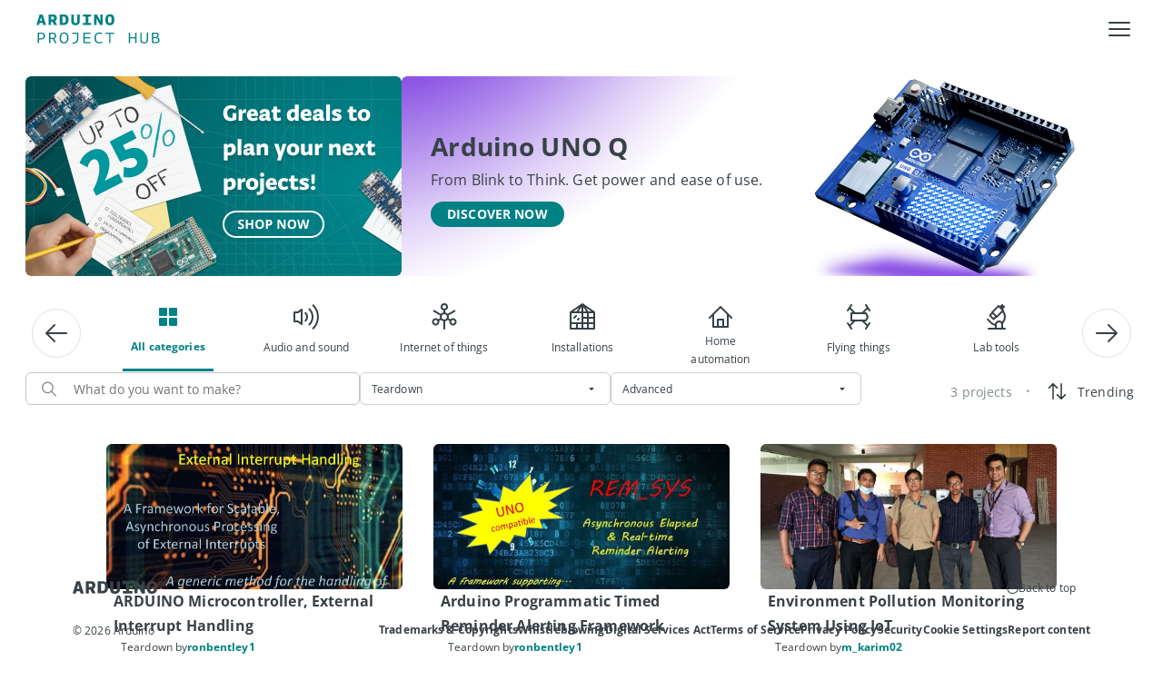

--- FILE ---
content_type: text/html; charset=utf-8
request_url: https://projecthub.arduino.cc/?by=part&difficulty=advanced&part_id=31796&sort=recent&type=teardown
body_size: 11664
content:
<!DOCTYPE html><html lang="en"><head lang="en"><meta charSet="utf-8" data-next-head=""/><meta name="viewport" content="width=device-width" data-next-head=""/><script data-next-head="">!function(){var analytics=window.analytics=window.analytics||[];if(!analytics.initialize)if(analytics.invoked)window.console&&console.error&&console.error("Segment snippet included twice.");else{analytics.invoked=!0;analytics.methods=["trackSubmit","trackClick","trackLink","trackForm","pageview","identify","reset","group","track","ready","alias","debug","page","once","off","on","addSourceMiddleware","addIntegrationMiddleware","setAnonymousId","addDestinationMiddleware"];analytics.factory=function(e){return function(){var t=Array.prototype.slice.call(arguments);t.unshift(e);analytics.push(t);return analytics}};for(var e=0;e<analytics.methods.length;e++){var key=analytics.methods[e];analytics[key]=analytics.factory(key)}analytics.load=function(key,e){var t=document.createElement("script");t.type="text/javascript";t.async=!0;t.src="https://evs.aayinltcs.arduino.cc/5yy37B6M2UBwaTzKNi37Ls/qUh2Pce5EsyeGTFGda1mDz.min.js";var n=document.getElementsByTagName("script")[0];n.parentNode.insertBefore(t,n);analytics._loadOptions=e};analytics._writeKey="Mjvf0GrvmQYNDH0GfIhND5e8aGFynScR";analytics._cdn = "https://evs.aayinltcs.arduino.cc";analytics.SNIPPET_VERSION="4.15.3";analytics.load("Mjvf0GrvmQYNDH0GfIhND5e8aGFynScR");}}();</script><script data-next-head="">(function(w,d,s,l,i){w[l]=w[l]||[];w[l].push({'gtm.start': new Date().getTime(),event:'gtm.js'});var f=d.getElementsByTagName(s)[0], j=d.createElement(s),dl=l!='dataLayer'?'&l='+l:'';j.async=true;j.src='https://www.googletagmanager.com/gtm.js?id='+i+dl;f.parentNode.insertBefore(j,f);})(window,document,'script','dataLayer','GTM-NK2TW8L');</script><title data-next-head="">Arduino Project Hub</title><meta name="description" content="Arduino Project Hub is a website for sharing tutorials and descriptions of projects made with Arduino boards" data-next-head=""/><meta name="title" content="Arduino Project Hub" data-next-head=""/><meta property="og:title" content="Arduino Project Hub" data-next-head=""/><meta property="og:site_name" content="Arduino Project Hub" data-next-head=""/><meta name="twitter:card" content="summary_large_image" data-next-head=""/><link rel="preload" href="/fonts/OpenSans-Bold.ttf" as="font" type="font/ttf" crossorigin="anonymous"/><link rel="preload" href="/fonts/OpenSans-Regular.ttf" as="font" type="font/ttf" crossorigin="anonymous"/><link rel="preload" href="/fonts/OpenSans-SemiBold.ttf" as="font" type="font/ttf" crossorigin="anonymous"/><link rel="preload" href="/fonts/SFProDisplay-Regular.ttf" as="font" type="font/ttf" crossorigin="anonymous"/><link rel="preload" href="/fonts/RobotoMono-Medium.ttf" as="font" type="font/ttf" crossorigin="anonymous"/><link rel="stylesheet" type="text/css" href="https://cdn.arduino.cc/header-footer/prod/cookieSolution.css"/><link rel="preload" href="/_next/static/css/37b401c129cb18a5.css" as="style"/><link rel="stylesheet" href="/_next/static/css/37b401c129cb18a5.css" data-n-g=""/><link rel="preload" href="/_next/static/css/81bdcd9939dc9983.css" as="style"/><link rel="stylesheet" href="/_next/static/css/81bdcd9939dc9983.css" data-n-p=""/><link rel="preload" href="/_next/static/css/ed435d3a2af9d4d5.css" as="style"/><link rel="stylesheet" href="/_next/static/css/ed435d3a2af9d4d5.css" data-n-p=""/><noscript data-n-css=""></noscript><script defer="" nomodule="" src="/_next/static/chunks/polyfills-42372ed130431b0a.js"></script><script src="/_next/static/chunks/webpack-058de77acf5d6826.js" defer=""></script><script src="/_next/static/chunks/framework-2f3de63929c73f88.js" defer=""></script><script src="/_next/static/chunks/main-12a4f5f630365ff0.js" defer=""></script><script src="/_next/static/chunks/pages/_app-31b84f9f3eee7334.js" defer=""></script><script src="/_next/static/chunks/5a21111a-fe5badf8d771ed31.js" defer=""></script><script src="/_next/static/chunks/300ef6fe-6264b86e3b4562a4.js" defer=""></script><script src="/_next/static/chunks/98309536-d5583eac3828dd0e.js" defer=""></script><script src="/_next/static/chunks/9368-42b98242d5b30892.js" defer=""></script><script src="/_next/static/chunks/7127-78cd0d3fb8616645.js" defer=""></script><script src="/_next/static/chunks/2394-b3816bed705e2c96.js" defer=""></script><script src="/_next/static/chunks/4444-82dc473cf27242f6.js" defer=""></script><script src="/_next/static/chunks/7993-2378fc387f422681.js" defer=""></script><script src="/_next/static/chunks/3793-5c07b94e2d60c245.js" defer=""></script><script src="/_next/static/chunks/5355-63a24f0dd5a47399.js" defer=""></script><script src="/_next/static/chunks/242-da91a0b75344edfc.js" defer=""></script><script src="/_next/static/chunks/pages/index-d93a26177d03b514.js" defer=""></script><script src="/_next/static/KrM8ng2NLyvyu46UN-B0u/_buildManifest.js" defer=""></script><script src="/_next/static/KrM8ng2NLyvyu46UN-B0u/_ssgManifest.js" defer=""></script></head><body><div id="__next"><div style="min-height:100vh;display:flex;flex-direction:column"><noscript><iframe src="https://www.googletagmanager.com/ns.html?id=GTM-NK2TW8L" style="display:none;visibility:hidden"></iframe></noscript><div class="arduinoHeaderFooter_page-container__qnxHC"><nav aria-label="Main" data-orientation="horizontal" dir="ltr" class="_Root_q55wc_1 _Header_93jou_1" data-mobile="false" data-brand="true" style="z-index:1" data-ah-accent="mkr"><div class="_Header-overlay_93jou_126" data-show="false"></div><div class="_Header-inner_93jou_13"><div class="_Header-logo_93jou_30"><a class="_Header-logo_link_93jou_40" data-logo="full" href="https://arduino.cc" title="Go to arduino.cc" target="_self" rel="noopener noreferrer"><svg xmlns="http://www.w3.org/2000/svg" width="40" height="20" fill="none" viewBox="0 0 40 20"><g clip-path="url(#clip0_4730_4256)"><path fill="currentColor" fill-rule="evenodd" d="M40 10C40 4.616 35.572.244 30.146.244c-.5 0-1.014.028-1.513.114-4.22.612-7.05 3.731-8.633 6.124C18.418 4.09 15.586.97 11.367.358c-.5-.071-1.013-.114-1.513-.114C4.414.244 0 4.616 0 10s4.427 9.756 9.854 9.756c.5 0 1.014-.028 1.527-.114 4.22-.626 7.05-3.746 8.633-6.138 1.582 2.392 4.413 5.512 8.633 6.138.5.071 1.013.114 1.527.114C35.572 19.756 40 15.384 40 10m-29.119 6.224a6.4 6.4 0 0 1-1.04.071c-3.581 0-6.482-2.834-6.482-6.295 0-3.475 2.914-6.295 6.495-6.295.347 0 .694.028 1.041.071C14.88 4.36 17.307 8.391 18.14 10c-.846 1.624-3.29 5.64-7.259 6.224M29.105 3.776C25.122 4.36 22.679 8.391 21.86 10c.819 1.61 3.262 5.64 7.245 6.224.347.043.694.071 1.04.071 3.568 0 6.482-2.82 6.482-6.295 0-3.46-2.9-6.295-6.481-6.295a9 9 0 0 0-1.041.071M7.075 8.955h5.96v1.876h-5.96zm25.82 1.89h-2.009v1.97H28.96v-1.97h-2.01v-1.89h2.01V6.983h1.926v1.972h2.01zm4.568-9.52c0-.59.483-1.081 1.069-1.081.603 0 1.086.49 1.086 1.082 0 .625-.483 1.082-1.086 1.082-.586 0-1.069-.49-1.069-1.082M38.547.65h-.534v1.352h.345v-.457h.19l.189.457h.379l-.259-.507c.173-.068.259-.203.259-.389 0-.287-.155-.456-.569-.456m.88.676a.9.9 0 0 0-.896-.913c-.517 0-.88.372-.88.913 0 .558.414.913.88.913.516 0 .896-.355.896-.913m-.673-.237c0 .17-.086.22-.241.22l-.173.017v-.44h.173c.19 0 .241.05.241.203" clip-rule="evenodd"></path></g><defs><clipPath id="clip0_4730_4256"><path fill="currentColor" d="M0 .244h40v19.512H0z"></path></clipPath></defs></svg></a><a class="_Header-logo_brand_93jou_74" target="_self" rel="noopener noreferrer" href="https://arduino.cc/projecthub"><svg xmlns="http://www.w3.org/2000/svg" width="136" height="34" fill="none" viewBox="0 0 136 34"><path fill="#008184" d="M135.632 29.277c0 2.088-1.278 3.312-3.996 3.312h-4.266v-11.7h3.888c2.556 0 3.51 1.098 3.51 2.898 0 1.008-.486 2.034-1.764 2.52v.036c2.052.342 2.628 1.656 2.628 2.934m-4.356-2.16h-2.448v4.194h2.646c1.854 0 2.628-.594 2.628-2.07s-.99-2.124-2.826-2.124m1.98-3.168c0-1.224-.684-1.8-2.178-1.8h-2.25v3.78h2.142c1.35 0 2.286-.738 2.286-1.98M121.509 28.071v-7.182h1.422v7.326c0 2.7-1.026 4.554-4.302 4.554-3.222 0-4.248-1.584-4.248-4.41v-7.47h1.44v7.308c0 2.538.81 3.348 2.862 3.348 2.142 0 2.826-1.008 2.826-3.474M108.862 20.889h1.458v11.7h-1.458v-5.364h-5.58v5.364h-1.458v-11.7h1.458v5.04h5.58zM85.656 20.889v1.26h-4.032v10.44h-1.458v-10.44h-4.05v-1.26zM72.325 30.825l.36 1.224c-.918.486-2.142.72-3.402.72-3.222 0-5.4-1.746-5.4-5.958 0-3.924 2.25-6.084 5.562-6.084 1.188 0 2.412.288 3.078.702l-.486 1.35c-.666-.54-1.71-.792-2.628-.792-2.664 0-3.978 1.728-3.978 4.788 0 3.168 1.314 4.752 3.96 4.752 1.17 0 2.376-.342 2.934-.702M51.83 20.889h7.938v1.26h-6.48v3.816h5.868v1.242h-5.868v4.104h6.48v1.278H51.83zM39.399 22.167v-1.278h6.858v6.93c0 4.482-4.122 5.238-6.372 5.454l-.234-1.26c1.746-.234 5.148-.594 5.148-4.32v-5.526zM30.532 20.727c3.42 0 4.878 2.106 4.878 6.03 0 3.474-1.674 6.012-4.95 6.012-3.456 0-4.842-2.304-4.842-5.994 0-3.618 1.566-6.048 4.914-6.048m-.072 10.782c2.538 0 3.402-1.908 3.402-4.752 0-3.06-.738-4.77-3.33-4.77-2.574 0-3.366 1.62-3.366 4.788 0 2.97.648 4.734 3.294 4.734M13.979 32.589v-11.7h3.78c2.952 0 4.086 1.242 4.086 3.582 0 1.638-.828 2.772-2.178 3.276l2.772 4.842h-1.728l-2.52-4.554h-2.754v4.554zm3.816-5.796c1.404 0 2.52-.522 2.52-2.268 0-1.728-.774-2.376-2.61-2.376h-2.268v4.644zM1.494 32.589v-11.7h4.014c2.97 0 4.086 1.458 4.086 3.798 0 2.394-1.602 3.744-3.96 3.744h-2.7v4.158zm4.05-5.382c1.458 0 2.502-.594 2.502-2.43 0-1.692-.702-2.628-2.574-2.628H2.934v5.058zM80.832.727c3.33 0 5.022 1.548 5.022 6.012 0 3.384-1.242 6.03-5.004 6.03-3.366 0-4.914-2.034-4.914-5.904 0-3.528 1.35-6.138 4.896-6.138m.018 9.684c1.692 0 1.926-.972 1.926-3.672 0-2.862-.234-3.654-1.944-3.654-1.548 0-1.818.918-1.818 3.78 0 2.358.162 3.546 1.836 3.546M66.187 5.101l.018 7.488h-2.736V.889h3.15l3.798 7.02V.889h2.7v11.7h-2.934zM51.218 12.589v-2.394h3.024V3.283h-3.024V.889h8.964v2.394H57.14v6.912h3.042v2.394zM44.943 8.035V.889h2.79v7.686c0 3.456-2.646 4.194-4.716 4.194-1.998 0-4.554-.666-4.554-4.212V.889h2.898v7.128c0 1.944.684 2.394 1.782 2.394 1.314 0 1.8-.594 1.8-2.376M25.816 12.589V.889h3.834c4.374 0 5.832 2.07 5.832 5.742 0 2.772-.846 5.958-5.814 5.958zm3.744-9.342h-.846v6.948h1.098c2.394 0 2.574-1.458 2.574-3.438 0-2.286-.234-3.51-2.826-3.51M13.403 12.589V.889h4.716c3.24 0 4.464 1.656 4.464 3.906 0 1.602-.648 2.826-1.926 3.51l2.286 4.284h-3.42l-1.764-3.708H16.3v3.708zm4.428-6.03c1.008 0 1.674-.45 1.674-1.746 0-1.044-.378-1.566-1.728-1.566H16.3v3.312zM2.97 12.589H0L3.672.889H6.93l3.726 11.7H7.578l-.648-2.394H3.564zm3.366-4.644L5.184 3.661 4.122 7.945z"></path></svg></a></div><div class="_Header-content_93jou_79"><div class="arduinoHeaderFooter_container__MiSjk container"><div class="arduinoHeaderFooter_menu-container__5Fh40 row"><div class="_MenuList-wrapper_q55wc_14"><div style="position:relative"><ul data-orientation="horizontal" class="_MenuList_q55wc_5" dir="ltr"><div><a class="_Typography_6tld9_1 _Trigger_q55wc_25 _MenuItem_q55wc_21" data-font-size="x-small" data-font-weight="bold" data-radix-collection-item=""><div style="color:#EEEEE">Projects</div></a></div><div><a class="_Typography_6tld9_1 _Trigger_q55wc_25 _MenuItem_q55wc_21" data-font-size="x-small" data-font-weight="bold" data-radix-collection-item=""><div style="color:#EEEEE">Featured</div></a></div><div><a class="_Typography_6tld9_1 _Trigger_q55wc_25 _MenuItem_q55wc_21" data-font-size="x-small" data-font-weight="bold" data-radix-collection-item=""><div style="color:#EEEEE">Pro</div></a></div><div><a class="_Typography_6tld9_1 _Trigger_q55wc_25 _MenuItem_q55wc_21" data-font-size="x-small" data-font-weight="bold" data-radix-collection-item=""><div style="color:#EEEEE">For School</div></a></div><div><a class="_Typography_6tld9_1 _Trigger_q55wc_25 _MenuItem_q55wc_21" data-font-size="x-small" data-font-weight="bold" data-radix-collection-item=""><div style="color:#EEEEE">FAQ</div></a></div><div class="col"><div style="align-items:center;display:flex;gap:12px"><button class="_Typography_6tld9_1 _btn_14a4t_1 _btn--small_14a4t_43" type="button" data-font-size="x-small" data-font-weight="bold"><span>+ NEW PROJECT</span></button></div></div><div class="arduinoHeaderFooter_pointer__VcpJ4"><img alt="btn-search" loading="lazy" width="49" height="48" decoding="async" data-nimg="1" style="color:transparent" src="/_next/static/media/btn-search.88395f2d.svg"/></div><div class="arduinoHeaderFooter_cloud-icon__wX0o2 arduinoHeaderFooter_cloud-desktop__woTMZ"><img alt="btn-logo" loading="lazy" width="107" height="40" decoding="async" data-nimg="1" style="color:transparent" src="/_next/static/media/BtnCloud.a413cbe8.svg"/></div><div class="arduinoHeaderFooter_pointer__VcpJ4"><img alt="login-logo" loading="lazy" width="99" height="38" decoding="async" data-nimg="1" style="color:transparent" src="/_next/static/media/Login.68127a50.svg"/></div></ul></div></div></div></div></div><button class="_Header-hamburgher_93jou_90" data-state="closed"><svg xmlns="http://www.w3.org/2000/svg" width="1em" height="1em" fill="none" viewBox="0 0 32 32" data-show="true" class="_Header-hamburgher-icon_93jou_113"><path fill="currentColor" fill-rule="evenodd" d="M27 10H5a1 1 0 0 1 0-2h22a1 1 0 1 1 0 2m0 7H5a1 1 0 0 1 0-2h22a1 1 0 0 1 0 2M5 24h22a1 1 0 0 0 0-2H5a1 1 0 0 0 0 2" clip-rule="evenodd"></path></svg><svg width="1em" height="1em" viewBox="0 0 32 32" fill="none" xmlns="http://www.w3.org/2000/svg" data-show="false" class="_Header-hamburgher-icon_93jou_113"><path d="M24.71 23.2899C24.8037 23.3829 24.8781 23.4935 24.9289 23.6154C24.9797 23.7372 25.0058 23.8679 25.0058 23.9999C25.0058 24.132 24.9797 24.2627 24.9289 24.3845C24.8781 24.5064 24.8037 24.617 24.71 24.7099C24.617 24.8037 24.5064 24.8781 24.3846 24.9288C24.2627 24.9796 24.132 25.0057 24 25.0057C23.868 25.0057 23.7373 24.9796 23.6154 24.9288C23.4936 24.8781 23.383 24.8037 23.29 24.7099L16 17.4199L8.71 24.7099C8.61704 24.8037 8.50644 24.8781 8.38458 24.9288C8.26272 24.9796 8.13201 25.0057 8 25.0057C7.86799 25.0057 7.73728 24.9796 7.61542 24.9288C7.49356 24.8781 7.38296 24.8037 7.29 24.7099C7.19627 24.617 7.12188 24.5064 7.07111 24.3845C7.02034 24.2627 6.9942 24.132 6.9942 23.9999C6.9942 23.8679 7.02034 23.7372 7.07111 23.6154C7.12188 23.4935 7.19627 23.3829 7.29 23.2899L14.58 15.9999L7.29 8.70994C7.19676 8.6167 7.1228 8.50601 7.07234 8.38419C7.02188 8.26237 6.99591 8.1318 6.99591 7.99994C6.99591 7.86808 7.02188 7.73751 7.07234 7.61569C7.1228 7.49387 7.19676 7.38318 7.29 7.28994C7.38324 7.1967 7.49393 7.12274 7.61575 7.07228C7.73757 7.02182 7.86814 6.99585 8 6.99585C8.13186 6.99585 8.26243 7.02182 8.38425 7.07228C8.50607 7.12274 8.61676 7.1967 8.71 7.28994L16 14.5799L23.29 7.28994C23.4783 7.10164 23.7337 6.99585 24 6.99585C24.2663 6.99585 24.5217 7.10164 24.71 7.28994C24.8983 7.47825 25.0041 7.73364 25.0041 7.99994C25.0041 8.26624 24.8983 8.52164 24.71 8.70994L17.42 15.9999L24.71 23.2899Z" fill="currentColor"></path></svg></button></div><div class="_Header-menusheet_93jou_144" data-show="false"><div dir="ltr" data-orientation="vertical" class="_Header-menusheet_root_93jou_168"><div role="tablist" aria-orientation="vertical" tabindex="-1" data-orientation="vertical" style="outline:none"><div class="_Header-menusheet-group_93jou_223"><div class="container"><div class="justify-content-end align-items-center row"><div class="arduinoHeaderFooter_search-icon__2NpkU col-1"><div class="arduinoHeaderFooter_pointer__VcpJ4"><img alt="btn-search" loading="lazy" width="49" height="48" decoding="async" data-nimg="1" style="color:transparent" src="/_next/static/media/btn-search.88395f2d.svg"/></div></div><div class="col-auto"><div class="arduinoHeaderFooter_cloud-icon__wX0o2 arduinoHeaderFooter_cloud-desktop__woTMZ"><img alt="btn-logo" loading="lazy" width="107" height="40" decoding="async" data-nimg="1" style="color:transparent" src="/_next/static/media/BtnCloud.a413cbe8.svg"/></div></div><div class="col-auto"><div class="arduinoHeaderFooter_pointer__VcpJ4"><img alt="login-logo" loading="lazy" width="99" height="38" decoding="async" data-nimg="1" style="color:transparent" src="/_next/static/media/Login.68127a50.svg"/></div></div></div></div></div><div class="_Header-menusheet-group_93jou_223"><div><div class="_Header-menusheet-item_93jou_226"><span class="_Typography_6tld9_1 _Header-menusheet-item-trigger_93jou_232" data-font-size="small" data-font-weight="bold"><div style="color:#EEEEE">Projects</div></span></div></div><div><div class="_Header-menusheet-item_93jou_226"><span class="_Typography_6tld9_1 _Header-menusheet-item-trigger_93jou_232" data-font-size="small" data-font-weight="bold"><div style="color:#EEEEE">Featured</div></span></div></div><div><div class="_Header-menusheet-item_93jou_226"><span class="_Typography_6tld9_1 _Header-menusheet-item-trigger_93jou_232" data-font-size="small" data-font-weight="bold"><div style="color:#EEEEE">Pro</div></span></div></div><div><div class="_Header-menusheet-item_93jou_226"><span class="_Typography_6tld9_1 _Header-menusheet-item-trigger_93jou_232" data-font-size="small" data-font-weight="bold"><div style="color:#EEEEE">For School</div></span></div></div><div><div class="_Header-menusheet-item_93jou_226"><span class="_Typography_6tld9_1 _Header-menusheet-item-trigger_93jou_232" data-font-size="small" data-font-weight="bold"><div style="color:#EEEEE">FAQ</div></span></div></div><div class="_Header-menusheet-item_93jou_226"><span class="_Typography_6tld9_1 _Header-menusheet-item-trigger_93jou_232" data-font-size="small" data-font-weight="bold"><div style="align-items:center;display:flex;gap:12px"><button class="_Typography_6tld9_1 _btn_14a4t_1 _btn--small_14a4t_43" type="button" data-font-size="x-small" data-font-weight="bold"><span>+ NEW PROJECT</span></button></div></span></div></div></div><div class="_Header-menusheet_root_second_93jou_183" data-show="false"></div></div></div><div class="_ViewportPosition_q55wc_96"></div></nav><div class="arduinoHeaderFooter_page-content__jK5UI"><div class="newHome_main-wrapper__tcfhK container-fluid"><div class="newHome_module__UbW_2 newHome_banner__zEVyi"><a href="https://store-usa.arduino.cc/pages/winter-sales" target="_blank" class="homeBanner_custom-link__rOfYv" style="pointer-events:auto"><div class="homeBanner_banner-wrapper__rKr2x" style="width:498px;height:260px"><div style="width:200px"><img alt="Image" loading="eager" decoding="async" data-nimg="fill" style="position:absolute;height:100%;width:100%;left:0;top:0;right:0;bottom:0;object-fit:cover;color:transparent" src="https://assets.arduinocontent.cc/WinterSales_desktop.png"/></div></div></a><div class="homeBanner_banner-wrapper__rKr2x" style="width:auto;height:260px;flex-grow:1"><img alt="Image" loading="eager" decoding="async" data-nimg="fill" style="position:absolute;height:100%;width:100%;left:0;top:0;right:0;bottom:0;object-fit:cover;color:transparent" src="https://assets.arduinocontent.cc/UnoQ-big.jpg"/><div class="homeBanner_text-wrapper__HwV6O" style="align-items:flex-start;text-align:left;min-width:240px"><p class="h3 " style="font-family:OpenSans-Bold;margin-bottom:0;color:#374146;line-height:170%;letter-spacing:0.01em">Arduino UNO Q</p><p class="h6 " style="font-family:OpenSans-Regular;margin-bottom:0;color:#374146;line-height:170%;letter-spacing:0.01em">From Blink to Think. Get power and ease of use.</p><div class="homeBanner_button-wrapper__HQBe8"><div class="homeBanner_buttons-container__vf4pC"><a href="https://www.arduino.cc/product-uno-q" target="_blank" style="pointer-events:auto;margin-bottom:auto" class="homeBanner_custom-link__rOfYv"><button class="_Typography_6tld9_1 _btn_14a4t_1 _btn--small_14a4t_43" type="button" data-font-size="x-small" data-font-weight="bold"><span>DISCOVER NOW</span></button></a></div></div></div></div></div><div class="newHome_main-container__mtyE4"><div class="newHome_module__UbW_2 newHome_categories___AJYL"><div class="newHome_carousel-wrapper__JS263"><div class="react-multi-carousel-list  " dir="ltr"><ul class="react-multi-carousel-track " style="transition:none;overflow:unset;transform:translate3d(0px,0,0)"></ul></div></div></div><div style="padding:0;margin:0"><div class="searchFilters_container__ewVVF"><div class="searchFilters_secondary-container__hOvel"><div class="searchFilters_autocomplete-wrapper__uPncp"><div><div class="customSearch_input-wrapper__WoTyn"><svg xmlns="http://www.w3.org/2000/svg" width="16" height="17" fill="none"><path d="m15.811 15.404-4.473-4.473a6.39 6.39 0 1 0-.907.907l4.473 4.473a.64.64 0 1 0 .907-.907Zm-9.399-3.38a5.111 5.111 0 1 1 0-10.223 5.111 5.111 0 0 1 0 10.223Z" fill="#7F8C8D"></path></svg><input class="customSearch_input__rLQ1M" id="input" type="text" autoComplete="off" placeholder="What do you want to make?" value=""/><div style="width:5%"></div></div></div></div><div class="searchFilters_filter-wrapper__BR8gW"><div class="_InputBox_1cz91_1"><div class="_Typography_6tld9_1 _InputBox__wrapper_1cz91_11 _InputBox__wrapper--small_1cz91_38 _Select_p4qq7_1" data-state="closed" data-errored="false" aria-invalid="false" data-success="false" data-labeled="false" data-shiftlabel="false" type="button" aria-haspopup="listbox" aria-expanded="false" aria-controls="downshift-:Rmad9n6:-menu" aria-activedescendant="" aria-labelledby="downshift-:Rmad9n6:-label" id="downshift-:Rmad9n6:-toggle-button" role="combobox" tabindex="0" data-font-size="xx-small" data-font-weight="regular"><div class="_InputBox__input_1cz91_67"><div style="display:flex;flex:1;gap:4px;align-items:center"><input type="hidden"/><span class="_Typography_6tld9_1" data-truncate="true">Teardown</span></div></div><div class="_InputBox--Icons_1cz91_122"><div class="_Select__icon_p4qq7_4 _Select__icon-chevron_p4qq7_4"><svg width="1em" height="1em" viewBox="0 0 32 32" fill="none" xmlns="http://www.w3.org/2000/svg"><path d="M20.71 15.71L16.71 19.71C16.617 19.8037 16.5064 19.8781 16.3846 19.9289C16.2627 19.9797 16.132 20.0058 16 20.0058C15.868 20.0058 15.7373 19.9797 15.6154 19.9289C15.4936 19.8781 15.383 19.8037 15.29 19.71L11.29 15.71C11.1512 15.5694 11.0572 15.3908 11.0199 15.1968C10.9825 15.0028 11.0034 14.8021 11.08 14.62C11.155 14.4374 11.2824 14.2811 11.4461 14.1707C11.6099 14.0604 11.8026 14.001 12 14H20C20.1974 14.001 20.3901 14.0604 20.5539 14.1707C20.7176 14.2811 20.845 14.4374 20.92 14.62C20.9966 14.8021 21.0175 15.0028 20.9801 15.1968C20.9428 15.3908 20.8488 15.5694 20.71 15.71Z" fill="currentColor"></path></svg></div></div></div></div></div><div class="searchFilters_filter-wrapper__BR8gW"><div class="_InputBox_1cz91_1"><div class="_Typography_6tld9_1 _InputBox__wrapper_1cz91_11 _InputBox__wrapper--small_1cz91_38 _Select_p4qq7_1" data-state="closed" data-errored="false" aria-invalid="false" data-success="false" data-labeled="false" data-shiftlabel="false" type="button" aria-haspopup="listbox" aria-expanded="false" aria-controls="downshift-:Rqad9n6:-menu" aria-activedescendant="" aria-labelledby="downshift-:Rqad9n6:-label" id="downshift-:Rqad9n6:-toggle-button" role="combobox" tabindex="0" data-font-size="xx-small" data-font-weight="regular"><div class="_InputBox__input_1cz91_67"><div style="display:flex;flex:1;gap:4px;align-items:center"><input type="hidden"/><span class="_Typography_6tld9_1" data-truncate="true">Advanced</span></div></div><div class="_InputBox--Icons_1cz91_122"><div class="_Select__icon_p4qq7_4 _Select__icon-chevron_p4qq7_4"><svg width="1em" height="1em" viewBox="0 0 32 32" fill="none" xmlns="http://www.w3.org/2000/svg"><path d="M20.71 15.71L16.71 19.71C16.617 19.8037 16.5064 19.8781 16.3846 19.9289C16.2627 19.9797 16.132 20.0058 16 20.0058C15.868 20.0058 15.7373 19.9797 15.6154 19.9289C15.4936 19.8781 15.383 19.8037 15.29 19.71L11.29 15.71C11.1512 15.5694 11.0572 15.3908 11.0199 15.1968C10.9825 15.0028 11.0034 14.8021 11.08 14.62C11.155 14.4374 11.2824 14.2811 11.4461 14.1707C11.6099 14.0604 11.8026 14.001 12 14H20C20.1974 14.001 20.3901 14.0604 20.5539 14.1707C20.7176 14.2811 20.845 14.4374 20.92 14.62C20.9966 14.8021 21.0175 15.0028 20.9801 15.1968C20.9428 15.3908 20.8488 15.5694 20.71 15.71Z" fill="currentColor"></path></svg></div></div></div></div></div></div><div class="searchFilters_sort-wrapper__AU7yh"><div style="width:max-content;padding-left:15px"><p class="p " style="font-family:OpenSans-Regular;margin-bottom:0;color:#7F8C8D;line-height:170%;letter-spacing:0.01em;font-size:14px">3 projects</p></div><div class="searchFilters_bullet-wrapper__ilDnE"><p class="p " style="font-family:OpenSans-Regular;margin-bottom:0;color:#95a5a6;line-height:170%;letter-spacing:0.01em">• </p></div><div class="sort_container__ss_74"><div><button class="sort_sort-button__WAJpz"><div class="sort_sort-mobile__q44B1"><svg width="25" height="24" fill="none" xmlns="http://www.w3.org/2000/svg"><path d="M11.967 8.783 8.75 5.558V20.25a.75.75 0 1 1-1.5 0V5.558L4.033 8.783a.753.753 0 0 1-1.065-1.065l4.5-4.5a.75.75 0 0 1 1.065 0l4.5 4.5a.75.75 0 0 1-.82 1.227.75.75 0 0 1-.245-.162ZM22.032 16.282l-4.5 4.5A.75.75 0 0 1 17 21a.748.748 0 0 1-.532-.218l-4.5-4.5a.753.753 0 0 1 1.065-1.065l3.217 3.218V3.75a.75.75 0 1 1 1.5 0v14.685l3.218-3.217a.753.753 0 0 1 1.064 1.064Z" fill="#2C353A"></path></svg></div><div class="sort_sort-label___cS0H"><p class="p " style="font-family:OpenSans-Regular;margin-bottom:0;color:#374146;line-height:170%;letter-spacing:0.01em;font-size:14px">Trending</p></div></button></div></div></div></div><div style="display:flex;flex-wrap:wrap;justify-content:center"><div class="search_hits-cards__90AD6"><a class="card_custom-link__e0_2_"><div class="_card_p37j8_1 card_card__QxU_G  false false false" data-orientation="vertical"><div class="_card__image_p37j8_36"></div><div class="_card__content_p37j8_94"><div class="_card__text_p37j8_40"><span class="_Typography_6tld9_1 _card__text-title_p37j8_82" data-font-size="x-small" data-font-weight="bold"><div class="card_title-wrapper__NwAQ6"><p class="h6 card_title__1MGpn" style="font-family:OpenSans-Bold;margin-bottom:0;color:#374146;line-height:170%;letter-spacing:0.01em">ARDUINO Microcontroller, External Interrupt Handling</p></div></span><span class="_Typography_6tld9_1 _card__text-description_p37j8_88" data-font-size="xx-small"><div class="card_text-container__3dA1q"><div class="card_project-showcase__PFSTM"><div style="display:flex;flex-direction:row;gap:4px;flex-wrap:wrap"><div><p class="p " style="font-family:OpenSans-Regular;margin-bottom:0;color:#374146;line-height:170%;letter-spacing:0.01em">Teardown by</p></div><div class="card_link-wrapper__Fg1zl"><p class="p " style="font-family:OpenSans-Bold;margin-bottom:0;color:#008184;line-height:170%;letter-spacing:0.01em;word-break:break-word">ronbentley1</p></div></div></div><div><div class="projectInfoCard_project-info__kcV4h"><div class="projectInfoCard_data-wrapper__6aoz6"><svg xmlns="http://www.w3.org/2000/svg" width="16" height="16" fill="none"><path fill="#95A5A6" fill-rule="evenodd" d="M3.995 11.334A7.531 7.531 0 0 0 8 12.5a7.531 7.531 0 0 0 6.775-4.285.5.5 0 0 0 0-.43 7.5 7.5 0 0 0-13.55 0 .5.5 0 0 0 0 .43 7.53 7.53 0 0 0 2.77 3.119Zm.634-.78A6.5 6.5 0 0 1 2.235 8a6.5 6.5 0 0 1 11.53 0 6.5 6.5 0 0 1-9.136 2.555Zm1.982-.475A2.5 2.5 0 1 0 9.39 5.92 2.5 2.5 0 0 0 6.61 10.08Zm.556-3.326a1.5 1.5 0 1 1 1.666 2.494 1.5 1.5 0 0 1-1.666-2.494Z" clip-rule="evenodd"></path></svg><p class="p " style="font-family:OpenSans-Regular;margin-bottom:0;color:#374146;line-height:170%;letter-spacing:0.01em">7215</p></div><div class="projectInfoCard_bullet-wrapper__TqpEh"><p class="p " style="font-family:OpenSans-Regular;margin-bottom:0;color:#374146;line-height:170%;letter-spacing:0.01em">• </p></div><div class="projectInfoCard_data-wrapper__6aoz6"><svg xmlns="http://www.w3.org/2000/svg" width="16" height="16" fill="none"><path fill="#95A5A6" d="M4.5 14.5a.42.42 0 0 1-.19-.04A.5.5 0 0 1 4 14v-2.55A2.5 2.5 0 0 1 2 9V4.5A2.5 2.5 0 0 1 4.5 2h7A2.5 2.5 0 0 1 14 4.5V9a2.5 2.5 0 0 1-2.5 2.5H7.705l-2.85 2.855a.501.501 0 0 1-.355.145ZM4.5 3A1.5 1.5 0 0 0 3 4.5V9a1.5 1.5 0 0 0 1.5 1.5.5.5 0 0 1 .5.5v1.795l2.145-2.15A.501.501 0 0 1 7.5 10.5h4A1.5 1.5 0 0 0 13 9V4.5A1.5 1.5 0 0 0 11.5 3h-7Z"></path></svg><p class="p " style="font-family:OpenSans-Regular;margin-bottom:0;color:#374146;line-height:170%;letter-spacing:0.01em">1</p><div class="projectInfoCard_bullet-wrapper__TqpEh"><p class="p " style="font-family:OpenSans-Regular;margin-bottom:0;color:#374146;line-height:170%;letter-spacing:0.01em">• </p></div></div><div class="projectInfoCard_data-wrapper__6aoz6"><svg xmlns="http://www.w3.org/2000/svg" width="16" height="16" fill="none"><path fill="#95A5A6" d="M13 5.5h-3V4a2.5 2.5 0 0 0-2.5-2.5c-.23 0-.43.155-.485.38L6.05 5.745 4.79 7H2c-.275 0-.5.225-.5.5V14c0 .275.225.5.5.5h9c1.93 0 3.5-1.57 3.5-3.5V7c0-.825-.675-1.5-1.5-1.5ZM2.5 8h2v5.5h-2V8Zm11 3a2.5 2.5 0 0 1-2.5 2.5H5.5V7.71l1.355-1.355a.477.477 0 0 0 .13-.235l.895-3.57C8.525 2.715 9 3.305 9 4v2c0 .275.225.5.5.5H13c.275 0 .5.225.5.5v4Z"></path></svg><p class="p " style="font-family:OpenSans-Regular;margin-bottom:0;color:#374146;line-height:170%;letter-spacing:0.01em">1</p></div></div></div></div></span></div></div></div></a></div><div class="search_hits-cards__90AD6"><a class="card_custom-link__e0_2_"><div class="_card_p37j8_1 card_card__QxU_G  false false false" data-orientation="vertical"><div class="_card__image_p37j8_36"></div><div class="_card__content_p37j8_94"><div class="_card__text_p37j8_40"><span class="_Typography_6tld9_1 _card__text-title_p37j8_82" data-font-size="x-small" data-font-weight="bold"><div class="card_title-wrapper__NwAQ6"><p class="h6 card_title__1MGpn" style="font-family:OpenSans-Bold;margin-bottom:0;color:#374146;line-height:170%;letter-spacing:0.01em">Arduino Programmatic Timed Reminder Alerting Framework</p></div></span><span class="_Typography_6tld9_1 _card__text-description_p37j8_88" data-font-size="xx-small"><div class="card_text-container__3dA1q"><div class="card_project-showcase__PFSTM"><div style="display:flex;flex-direction:row;gap:4px;flex-wrap:wrap"><div><p class="p " style="font-family:OpenSans-Regular;margin-bottom:0;color:#374146;line-height:170%;letter-spacing:0.01em">Teardown by</p></div><div class="card_link-wrapper__Fg1zl"><p class="p " style="font-family:OpenSans-Bold;margin-bottom:0;color:#008184;line-height:170%;letter-spacing:0.01em;word-break:break-word">ronbentley1</p></div></div></div><div><div class="projectInfoCard_project-info__kcV4h"><div class="projectInfoCard_data-wrapper__6aoz6"><svg xmlns="http://www.w3.org/2000/svg" width="16" height="16" fill="none"><path fill="#95A5A6" fill-rule="evenodd" d="M3.995 11.334A7.531 7.531 0 0 0 8 12.5a7.531 7.531 0 0 0 6.775-4.285.5.5 0 0 0 0-.43 7.5 7.5 0 0 0-13.55 0 .5.5 0 0 0 0 .43 7.53 7.53 0 0 0 2.77 3.119Zm.634-.78A6.5 6.5 0 0 1 2.235 8a6.5 6.5 0 0 1 11.53 0 6.5 6.5 0 0 1-9.136 2.555Zm1.982-.475A2.5 2.5 0 1 0 9.39 5.92 2.5 2.5 0 0 0 6.61 10.08Zm.556-3.326a1.5 1.5 0 1 1 1.666 2.494 1.5 1.5 0 0 1-1.666-2.494Z" clip-rule="evenodd"></path></svg><p class="p " style="font-family:OpenSans-Regular;margin-bottom:0;color:#374146;line-height:170%;letter-spacing:0.01em">5466</p></div><div class="projectInfoCard_bullet-wrapper__TqpEh"><p class="p " style="font-family:OpenSans-Regular;margin-bottom:0;color:#374146;line-height:170%;letter-spacing:0.01em">• </p></div><div class="projectInfoCard_data-wrapper__6aoz6"><svg xmlns="http://www.w3.org/2000/svg" width="16" height="16" fill="none"><path fill="#95A5A6" d="M4.5 14.5a.42.42 0 0 1-.19-.04A.5.5 0 0 1 4 14v-2.55A2.5 2.5 0 0 1 2 9V4.5A2.5 2.5 0 0 1 4.5 2h7A2.5 2.5 0 0 1 14 4.5V9a2.5 2.5 0 0 1-2.5 2.5H7.705l-2.85 2.855a.501.501 0 0 1-.355.145ZM4.5 3A1.5 1.5 0 0 0 3 4.5V9a1.5 1.5 0 0 0 1.5 1.5.5.5 0 0 1 .5.5v1.795l2.145-2.15A.501.501 0 0 1 7.5 10.5h4A1.5 1.5 0 0 0 13 9V4.5A1.5 1.5 0 0 0 11.5 3h-7Z"></path></svg><p class="p " style="font-family:OpenSans-Regular;margin-bottom:0;color:#374146;line-height:170%;letter-spacing:0.01em">0</p><div class="projectInfoCard_bullet-wrapper__TqpEh"><p class="p " style="font-family:OpenSans-Regular;margin-bottom:0;color:#374146;line-height:170%;letter-spacing:0.01em">• </p></div></div><div class="projectInfoCard_data-wrapper__6aoz6"><svg xmlns="http://www.w3.org/2000/svg" width="16" height="16" fill="none"><path fill="#95A5A6" d="M13 5.5h-3V4a2.5 2.5 0 0 0-2.5-2.5c-.23 0-.43.155-.485.38L6.05 5.745 4.79 7H2c-.275 0-.5.225-.5.5V14c0 .275.225.5.5.5h9c1.93 0 3.5-1.57 3.5-3.5V7c0-.825-.675-1.5-1.5-1.5ZM2.5 8h2v5.5h-2V8Zm11 3a2.5 2.5 0 0 1-2.5 2.5H5.5V7.71l1.355-1.355a.477.477 0 0 0 .13-.235l.895-3.57C8.525 2.715 9 3.305 9 4v2c0 .275.225.5.5.5H13c.275 0 .5.225.5.5v4Z"></path></svg><p class="p " style="font-family:OpenSans-Regular;margin-bottom:0;color:#374146;line-height:170%;letter-spacing:0.01em">0</p></div></div></div></div></span></div></div></div></a></div><div class="search_hits-cards__90AD6"><a class="card_custom-link__e0_2_"><div class="_card_p37j8_1 card_card__QxU_G  false false false" data-orientation="vertical"><div class="_card__image_p37j8_36"></div><div class="_card__content_p37j8_94"><div class="_card__text_p37j8_40"><span class="_Typography_6tld9_1 _card__text-title_p37j8_82" data-font-size="x-small" data-font-weight="bold"><div class="card_title-wrapper__NwAQ6"><p class="h6 card_title__1MGpn" style="font-family:OpenSans-Bold;margin-bottom:0;color:#374146;line-height:170%;letter-spacing:0.01em">Environment Pollution Monitoring System Using IoT</p></div></span><span class="_Typography_6tld9_1 _card__text-description_p37j8_88" data-font-size="xx-small"><div class="card_text-container__3dA1q"><div class="card_project-showcase__PFSTM"><div style="display:flex;flex-direction:row;gap:4px;flex-wrap:wrap"><div><p class="p " style="font-family:OpenSans-Regular;margin-bottom:0;color:#374146;line-height:170%;letter-spacing:0.01em">Teardown by</p></div><div class="card_link-wrapper__Fg1zl"><p class="p " style="font-family:OpenSans-Bold;margin-bottom:0;color:#008184;line-height:170%;letter-spacing:0.01em;word-break:break-word">m_karim02</p></div></div></div><div><div class="projectInfoCard_project-info__kcV4h"><div class="projectInfoCard_data-wrapper__6aoz6"><svg xmlns="http://www.w3.org/2000/svg" width="16" height="16" fill="none"><path fill="#95A5A6" fill-rule="evenodd" d="M3.995 11.334A7.531 7.531 0 0 0 8 12.5a7.531 7.531 0 0 0 6.775-4.285.5.5 0 0 0 0-.43 7.5 7.5 0 0 0-13.55 0 .5.5 0 0 0 0 .43 7.53 7.53 0 0 0 2.77 3.119Zm.634-.78A6.5 6.5 0 0 1 2.235 8a6.5 6.5 0 0 1 11.53 0 6.5 6.5 0 0 1-9.136 2.555Zm1.982-.475A2.5 2.5 0 1 0 9.39 5.92 2.5 2.5 0 0 0 6.61 10.08Zm.556-3.326a1.5 1.5 0 1 1 1.666 2.494 1.5 1.5 0 0 1-1.666-2.494Z" clip-rule="evenodd"></path></svg><p class="p " style="font-family:OpenSans-Regular;margin-bottom:0;color:#374146;line-height:170%;letter-spacing:0.01em">6804</p></div><div class="projectInfoCard_bullet-wrapper__TqpEh"><p class="p " style="font-family:OpenSans-Regular;margin-bottom:0;color:#374146;line-height:170%;letter-spacing:0.01em">• </p></div><div class="projectInfoCard_data-wrapper__6aoz6"><svg xmlns="http://www.w3.org/2000/svg" width="16" height="16" fill="none"><path fill="#95A5A6" d="M4.5 14.5a.42.42 0 0 1-.19-.04A.5.5 0 0 1 4 14v-2.55A2.5 2.5 0 0 1 2 9V4.5A2.5 2.5 0 0 1 4.5 2h7A2.5 2.5 0 0 1 14 4.5V9a2.5 2.5 0 0 1-2.5 2.5H7.705l-2.85 2.855a.501.501 0 0 1-.355.145ZM4.5 3A1.5 1.5 0 0 0 3 4.5V9a1.5 1.5 0 0 0 1.5 1.5.5.5 0 0 1 .5.5v1.795l2.145-2.15A.501.501 0 0 1 7.5 10.5h4A1.5 1.5 0 0 0 13 9V4.5A1.5 1.5 0 0 0 11.5 3h-7Z"></path></svg><p class="p " style="font-family:OpenSans-Regular;margin-bottom:0;color:#374146;line-height:170%;letter-spacing:0.01em">13</p><div class="projectInfoCard_bullet-wrapper__TqpEh"><p class="p " style="font-family:OpenSans-Regular;margin-bottom:0;color:#374146;line-height:170%;letter-spacing:0.01em">• </p></div></div><div class="projectInfoCard_data-wrapper__6aoz6"><svg xmlns="http://www.w3.org/2000/svg" width="16" height="16" fill="none"><path fill="#95A5A6" d="M13 5.5h-3V4a2.5 2.5 0 0 0-2.5-2.5c-.23 0-.43.155-.485.38L6.05 5.745 4.79 7H2c-.275 0-.5.225-.5.5V14c0 .275.225.5.5.5h9c1.93 0 3.5-1.57 3.5-3.5V7c0-.825-.675-1.5-1.5-1.5ZM2.5 8h2v5.5h-2V8Zm11 3a2.5 2.5 0 0 1-2.5 2.5H5.5V7.71l1.355-1.355a.477.477 0 0 0 .13-.235l.895-3.57C8.525 2.715 9 3.305 9 4v2c0 .275.225.5.5.5H13c.275 0 .5.225.5.5v4Z"></path></svg><p class="p " style="font-family:OpenSans-Regular;margin-bottom:0;color:#374146;line-height:170%;letter-spacing:0.01em">3</p></div></div></div></div></span></div></div></div></a></div><div style="display:flex;justify-content:center" class="col-12"></div></div></div></div></div></div><div class="_Footer_1usg3_1 arduinoHeaderFooter_fixed-footer__1skyq" title="Footer"><div class="_Footer__row_1usg3_14"><svg xmlns="http://www.w3.org/2000/svg" width="102" height="14" fill="none" viewBox="0 0 102 14" class="_Footer__logo_1usg3_8"><g id="Inline" fill="currentColor"><path id="Vector" d="M0 13.812 4.162.19h3.784l4.351 13.622H8.703l-.757-2.65H4.162l-.757 2.65zM6.054 3.595 4.73 8.515h2.648z"></path><path id="Vector_2" d="M14.379.189h5.486c3.784 0 5.109 1.892 5.109 4.54q0 2.839-2.27 3.973l2.648 4.92h-3.973l-1.892-4.163h-1.703v4.352H14.38zm7.19 4.54c0-1.135-.38-1.891-2.082-1.891h-1.703V6.62h1.703c1.324.19 2.081-.378 2.081-1.891"></path><path id="Vector_3" d="M27.81.189h4.352c5.108 0 6.81 2.46 6.81 6.622 0 3.216-.946 6.81-6.81 6.81h-4.54V.19zm3.406 2.649v7.946h1.324c2.838 0 3.027-1.703 3.027-3.973 0-2.65-.19-3.973-3.216-3.973z"></path><path id="Vector_4" d="M48.812.189h3.216v8.892C52.028 13.054 49 14 46.54 14c-2.27 0-5.297-.757-5.297-4.92V.19h3.406v8.324c0 2.27.756 2.838 2.08 2.838 1.514 0 2.082-.757 2.082-2.838z"></path><path id="Vector_5" d="M55.055 10.973h3.594V3.027h-3.405V.189h10.405v2.838h-3.594v7.946h3.594v2.838H55.244v-2.838z"></path><path id="Vector_6" d="M71.324 13.621h-3.217V.19h3.784l4.352 8.135V.19h3.216v13.622h-3.406l-4.54-8.703z"></path><path id="Vector_7" d="M93.082 7c0 3.973-1.514 7-5.865 7-3.973 0-5.676-2.27-5.676-6.81 0-4.163 1.514-7.19 5.676-7.19 3.973 0 5.865 1.703 5.865 7m-3.595 0c0-3.405-.19-4.162-2.27-4.162-1.703-.19-2.081.946-2.081 4.351 0 2.649.189 4.162 2.08 4.162 2.082-.189 2.271-1.324 2.271-4.351"></path><path id="Vector_8" d="M95.352 3.027C95.352 1.324 96.676 0 98.189 0c1.703 0 3.027 1.324 3.027 3.027s-1.324 3.027-3.027 3.027c-1.513-.19-2.837-1.513-2.837-3.027m5.297 0c0-1.324-.946-2.46-2.46-2.46-1.324 0-2.27.947-2.27 2.46 0 1.514 1.135 2.46 2.27 2.46 1.514 0 2.46-.946 2.46-2.46m-3.973-1.892h1.703c1.135 0 1.513.568 1.513 1.135q0 .568-.567 1.135l.567 1.325h-1.135l-.378-1.135H98V4.73h-1.135V1.135zm1.513 1.703q.568 0 .568-.568c0-.378-.19-.378-.568-.378h-.378v.946z"></path></g></svg><button class="_Footer__back-to-top--btn_1usg3_161"><span class="_Typography_6tld9_1" data-font-size="xx-small"><svg xmlns="http://www.w3.org/2000/svg" width="13" height="13" fill="none" viewBox="0 0 28 28"><path fill="currentColor" fill-rule="evenodd" d="M6.222 25.64A14 14 0 1 0 21.778 2.36 14 14 0 0 0 6.222 25.64M7.333 4.023a12 12 0 1 1 13.334 19.955A12 12 0 0 1 7.333 4.022m12.283 12.904A1 1 0 0 0 20 17a1 1 0 0 0 .71-1.71l-6-6a1 1 0 0 0-1.42 0l-6 6a1.003 1.003 0 1 0 1.42 1.42l5.29-5.3 5.29 5.3a1 1 0 0 0 .326.216" clip-rule="evenodd"></path></svg>Back to top</span></button></div><div class="_Footer__separator_1usg3_11"></div><div class="_Footer__row_1usg3_14"><span class="_Typography_6tld9_1" data-font-size="xx-small">© 2026 Arduino</span><div class="_Footer__column--privacy-links_1usg3_135"><div class="_Footer__column--privacy-links_group_1usg3_149"><span class="_Typography_6tld9_1" data-font-size="xx-small" data-font-weight="bold"><a href="https://arduino.cc/en/trademark" class="_Footer__column--simple-link_1usg3_122" rel="noopener noreferrer">Trademarks &amp; Copyrights</a></span><span class="_Typography_6tld9_1" data-font-size="xx-small" data-font-weight="bold"><a href="https://secure.ethicspoint.com/domain/media/en/gui/33575/" class="_Footer__column--simple-link_1usg3_122" rel="noopener noreferrer">Whistleblowing</a></span><span class="_Typography_6tld9_1" data-font-size="xx-small" data-font-weight="bold"><a href="https://arduino.cc/en/digital-services-act" class="_Footer__column--simple-link_1usg3_122" rel="noopener noreferrer">Digital Services Act</a></span><span class="_Typography_6tld9_1" data-font-size="xx-small" data-font-weight="bold"><a href="https://arduino.cc/en/terms-conditions" class="_Footer__column--simple-link_1usg3_122" rel="noopener noreferrer">Terms of Service</a></span><span class="_Typography_6tld9_1" data-font-size="xx-small" data-font-weight="bold"><a href="https://arduino.cc/en/privacy-policy" class="_Footer__column--simple-link_1usg3_122" rel="noopener noreferrer">Privacy Policy</a></span><span class="_Typography_6tld9_1" data-font-size="xx-small" data-font-weight="bold"><a href="https://arduino.cc/en/security" class="_Footer__column--simple-link_1usg3_122" rel="noopener noreferrer">Security</a></span><span class="_Typography_6tld9_1 _Footer__column--simple-link_1usg3_122" data-font-size="xx-small" data-font-weight="bold">Cookie Settings</span><span class="_Typography_6tld9_1" data-font-size="xx-small" data-font-weight="bold"><div style="cursor:pointer">Report content</div></span></div></div></div></div></div></div></div><script id="__NEXT_DATA__" type="application/json">{"props":{"pageProps":{"data":{"count":3,"page_size":60,"page_count":1,"next":null,"previous":null,"results":[{"id":"a79d6421-f9b5-4448-a5f6-d9200491a27f","name":"ARDUINO Microcontroller, External Interrupt Handling","one_liner":"A framework for the handling and asynchronous processing of multiple external interrupts in a new way.","attachments":[{"id":"57621e66-8203-4cd5-9230-d2a9725e1b84","type":"CoverImage","url":"https://projects.arduinocontent.cc/cover-images/a041b670-b051-4cc9-b69a-e691b893dcbf.blob","web_thumbnail_url":"https://projects.arduinocontent.cc/thumbnails/resized-web-a041b670-b051-4cc9-b69a-e691b893dcbf.blob","mobile_thumbnail_url":"https://projects.arduinocontent.cc/thumbnails/resized-mobile-a041b670-b051-4cc9-b69a-e691b893dcbf.blob"}],"views":7215,"respects":1,"authors":[],"is_bookmarked":false,"difficulty":"advanced","is_respected":false,"trending_value":0.01467,"posted_by":{"username":"ronbentley1","uuid":"07c8d323-96e2-4935-aad6-5aab25629420","dashboard_image":null},"created_by":null,"type":"teardown","comments_count":1,"status":"published","can_edit":false,"updated_at":"2026-01-22T17:10:43.406111Z","created_at":"2020-04-09T12:50:33.467602Z","review_request_date":null,"publication_date":null,"is_winner":false,"slug":"arduino-microcontroller-external-interrupt-handling-a79d64","contest_date":null},{"id":"d3aad0b4-48dd-4cda-98be-9403b9eb90b0","name":"Arduino Programmatic Timed Reminder Alerting Framework","one_liner":"Framework providing multiple concurrent elapsed and real-time reminder alerting to support applications with demanding timing needs.","attachments":[{"id":"1b0728a4-72b3-4793-91ab-787ab7c2c3bf","type":"CoverImage","url":"https://projects.arduinocontent.cc/cover-images/0e1aef49-f28e-476b-89e6-014d8ac4cb07.blob","web_thumbnail_url":"https://projects.arduinocontent.cc/thumbnails/resized-web-0e1aef49-f28e-476b-89e6-014d8ac4cb07.blob","mobile_thumbnail_url":"https://projects.arduinocontent.cc/thumbnails/resized-mobile-0e1aef49-f28e-476b-89e6-014d8ac4cb07.blob"}],"views":5466,"respects":0,"authors":[],"is_bookmarked":false,"difficulty":"advanced","is_respected":false,"trending_value":0.00675,"posted_by":{"username":"ronbentley1","uuid":"07c8d323-96e2-4935-aad6-5aab25629420","dashboard_image":null},"created_by":null,"type":"teardown","comments_count":0,"status":"published","can_edit":false,"updated_at":"2026-01-22T00:00:41.876837Z","created_at":"2020-05-19T08:39:06.832124Z","review_request_date":null,"publication_date":null,"is_winner":false,"slug":"arduino-programmatic-timed-reminder-alerting-framework-d3aad0","contest_date":null},{"id":"f2455e24-fdd8-49f3-b391-c17d13085beb","name":"Environment Pollution Monitoring System Using IoT","one_liner":"Environment Pollution Monitoring system using Internet of Things-IoT United International University.","attachments":[{"id":"92ff64ba-cc65-4344-89b6-34f2be51f42b","type":"CoverImage","url":"https://projects.arduinocontent.cc/cover-images/c7665ae3-9782-43e8-b657-49b6890f6892.jpg","web_thumbnail_url":"https://projects.arduinocontent.cc/thumbnails/resized-web-c7665ae3-9782-43e8-b657-49b6890f6892.jpg","mobile_thumbnail_url":"https://projects.arduinocontent.cc/thumbnails/resized-mobile-c7665ae3-9782-43e8-b657-49b6890f6892.jpg"}],"views":6804,"respects":3,"authors":[],"is_bookmarked":false,"difficulty":"advanced","is_respected":false,"trending_value":0.00139,"posted_by":{"username":"m_karim02","uuid":"3953c4d8-473e-4cd9-9109-ab427db9eca3","dashboard_image":null},"created_by":null,"type":"teardown","comments_count":13,"status":"published","can_edit":false,"updated_at":"2026-01-22T16:27:15.307617Z","created_at":"2018-03-16T06:45:08.445129Z","review_request_date":null,"publication_date":null,"is_winner":false,"slug":"environment-pollution-monitoring-system-using-iot-f2455e","contest_date":null}],"_cached":"2026-01-22 18:20:17"},"responseErrorStatus":null,"bannerData":{"banners_data":{"project_hub":{"small":{"link_1":"https://store-usa.arduino.cc/pages/winter-sales","image":"https://assets.arduinocontent.cc/WinterSales_desktop.png","image_mobile":"https://assets.arduinocontent.cc/WinterSales_mobile.png"},"big":{"title":"Arduino UNO Q","subtitle":"From Blink to Think. Get power and ease of use.","link_1":"https://www.arduino.cc/product-uno-q","link_2":"","button_text_1":"DISCOVER NOW","button_text_2":"","image":"https://assets.arduinocontent.cc/UnoQ-big.jpg","image_mobile":"https://assets.arduinocontent.cc/UnoQ-big.jpg"}}}},"baseUrl":"https://projecthub-api.arduino.cc","accessToken":null,"refreshToken":null,"auth0ClientId":"3TEaIOMQyF3501sHgR1LPmTd0f1n3nNd","refreshTokenUrl":"https://login.arduino.cc/oauth/token","needNewLogin":false,"urlAvatar":"https://content.arduino.cc/avatars/","algoliaIndex":"prod_projecthub","algoliaApiKey":"1f198b0c728b0decf4c1080ffa529ede","algoliaAppId":"Y2Y10MZ7JY","gtmId":"GTM-NK2TW8L","analyticsId":"Mjvf0GrvmQYNDH0GfIhND5e8aGFynScR","headerFooterEnv":"prod","headerFooterCdnUrl":"https://cdn.arduino.cc/header-footer/prod"},"__N_SSP":true},"page":"/","query":{"by":"part","difficulty":"advanced","part_id":"31796","sort":"recent","type":"teardown"},"buildId":"KrM8ng2NLyvyu46UN-B0u","isFallback":false,"isExperimentalCompile":false,"gssp":true,"scriptLoader":[]}</script></body></html>